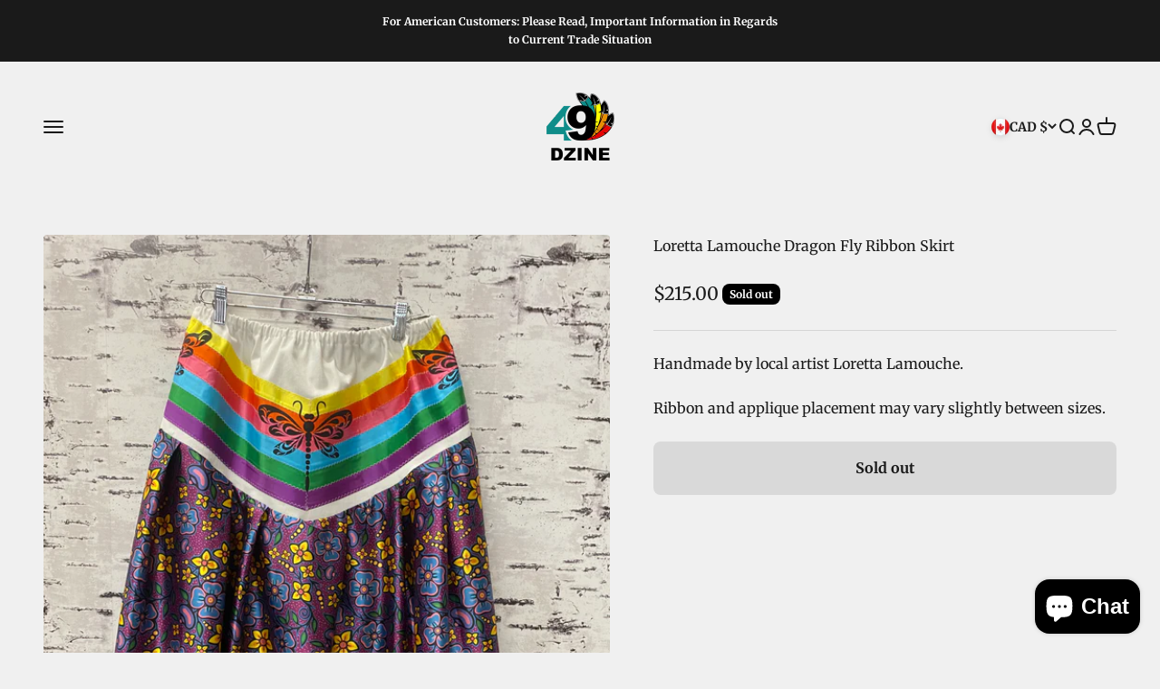

--- FILE ---
content_type: text/javascript
request_url: https://cdn.shopify.com/extensions/019a47bf-4624-7f84-bb3f-a3ce0dcdf766/meety-919/assets/meety-index.js
body_size: 2000
content:
(()=>{var e,t,r,n={},a={};function o(e){var t=a[e];if(void 0!==t)return t.exports;var r=a[e]={id:e,loaded:!1,exports:{}};return n[e].call(r.exports,r,r.exports,o),r.loaded=!0,r.exports}o.m=n,o.n=e=>{var t=e&&e.__esModule?()=>e.default:()=>e;return o.d(t,{a:t}),t},t=Object.getPrototypeOf?e=>Object.getPrototypeOf(e):e=>e.__proto__,o.t=function(r,n){if(1&n&&(r=this(r)),8&n)return r;if("object"==typeof r&&r){if(4&n&&r.__esModule)return r;if(16&n&&"function"==typeof r.then)return r}var a=Object.create(null);o.r(a);var d={};e=e||[null,t({}),t([]),t(t)];for(var i=2&n&&r;"object"==typeof i&&!~e.indexOf(i);i=t(i))Object.getOwnPropertyNames(i).forEach((e=>d[e]=()=>r[e]));return d.default=()=>r,o.d(a,d),a},o.d=(e,t)=>{for(var r in t)o.o(t,r)&&!o.o(e,r)&&Object.defineProperty(e,r,{enumerable:!0,get:t[r]})},o.f={},o.e=e=>Promise.all(Object.keys(o.f).reduce(((t,r)=>(o.f[r](e,t),t)),[])),o.u=e=>e+"-"+{377:"fc1b6c8d",489:"a7db411c",530:"9473a94b",634:"7d614416",967:"555945e0",1072:"48e91209",1249:"6e35024c",1878:"0cb28d0d",1985:"a7ce38c4",2046:"8837bf02",2378:"a1e742b8",2558:"50c58118",2583:"7c837c00",2637:"7a122ca4",2884:"1b964100",2925:"72878eb7",3097:"7c867546",3786:"1e89adbf",3856:"aac53c49",4489:"9ba2b0ce",4577:"e096f49e",4615:"333dbdf0",4623:"8e9ee775",5121:"979b6517",5129:"0045fdf9",5211:"01441fdd",5394:"a4185671",5633:"5cfd6b2c",5803:"2faab265",5839:"3b158642",5936:"40366702",5966:"74e7f3ec",6072:"c83a0ef2",6107:"b299bb23",6218:"cc8e503a",6511:"3aec601a",6868:"a35147da",6966:"c9ffd363",7404:"7998415d",7623:"b5da12a6",7691:"5fc99d9e",7713:"e03d1431",7918:"7096c058",7923:"7396232a",7946:"391ec573",8483:"9b867a13",8570:"5f80fa3f",8756:"e61bfda9",9005:"ec66703f",9025:"3af8e283",9439:"7f97e0ed",9492:"30473086",9734:"805b4682",9766:"c2787116"}[e]+".js",o.miniCssF=e=>e+"-cbea49ce68e55b61.css",o.g=function(){if("object"==typeof globalThis)return globalThis;try{return this||new Function("return this")()}catch(e){if("object"==typeof window)return window}}(),o.o=(e,t)=>Object.prototype.hasOwnProperty.call(e,t),r={},o.l=(e,t,n,a)=>{if(r[e])r[e].push(t);else{var d,i;if(void 0!==n)for(var c=document.getElementsByTagName("script"),l=0;l<c.length;l++){var f=c[l];if(f.getAttribute("src")==e){d=f;break}}d||(i=!0,(d=document.createElement("script")).type="text/javascript",d.charset="utf-8",d.timeout=120,o.nc&&d.setAttribute("nonce",o.nc),d.src=e),r[e]=[t];var u=(t,n)=>{d.onerror=d.onload=null,clearTimeout(s);var a=r[e];if(delete r[e],d.parentNode&&d.parentNode.removeChild(d),a&&a.forEach((e=>e(n))),t)return t(n)},s=setTimeout(u.bind(null,void 0,{type:"timeout",target:d}),12e4);d.onerror=u.bind(null,d.onerror),d.onload=u.bind(null,d.onload),i&&document.head.appendChild(d)}},o.r=e=>{"undefined"!=typeof Symbol&&Symbol.toStringTag&&Object.defineProperty(e,Symbol.toStringTag,{value:"Module"}),Object.defineProperty(e,"__esModule",{value:!0})},o.nmd=e=>(e.paths=[],e.children||(e.children=[]),e),(()=>{var e;o.g.importScripts&&(e=o.g.location+"");var t=o.g.document;if(!e&&t&&(t.currentScript&&(e=t.currentScript.src),!e)){var r=t.getElementsByTagName("script");if(r.length)for(var n=r.length-1;n>-1&&(!e||!/^http(s?):/.test(e));)e=r[n--].src}if(!e)throw new Error("Automatic publicPath is not supported in this browser");e=e.replace(/#.*$/,"").replace(/\?.*$/,"").replace(/\/[^\/]+$/,"/"),o.p=e})(),(()=>{if("undefined"!=typeof document){var e=e=>new Promise(((t,r)=>{var n=o.miniCssF(e),a=o.p+n;if(((e,t)=>{for(var r=document.getElementsByTagName("link"),n=0;n<r.length;n++){var a=(d=r[n]).getAttribute("data-href")||d.getAttribute("href");if("stylesheet"===d.rel&&(a===e||a===t))return d}var o=document.getElementsByTagName("style");for(n=0;n<o.length;n++){var d;if((a=(d=o[n]).getAttribute("data-href"))===e||a===t)return d}})(n,a))return t();((e,t,r,n,a)=>{var d=document.createElement("link");d.rel="stylesheet",d.type="text/css",o.nc&&(d.nonce=o.nc),d.onerror=d.onload=r=>{if(d.onerror=d.onload=null,"load"===r.type)n();else{var o=r&&r.type,i=r&&r.target&&r.target.href||t,c=new Error("Loading CSS chunk "+e+" failed.\n("+o+": "+i+")");c.name="ChunkLoadError",c.code="CSS_CHUNK_LOAD_FAILED",c.type=o,c.request=i,d.parentNode&&d.parentNode.removeChild(d),a(c)}},d.href=t,r?r.parentNode.insertBefore(d,r.nextSibling):document.head.appendChild(d)})(e,a,null,t,r)})),t={1988:0};o.f.miniCss=(r,n)=>{t[r]?n.push(t[r]):0!==t[r]&&{2046:1}[r]&&n.push(t[r]=e(r).then((()=>{t[r]=0}),(e=>{throw delete t[r],e})))}}})(),(()=>{var e={1988:0};o.f.j=(t,r)=>{var n=o.o(e,t)?e[t]:void 0;if(0!==n)if(n)r.push(n[2]);else{var a=new Promise(((r,a)=>n=e[t]=[r,a]));r.push(n[2]=a);var d=o.p+o.u(t),i=new Error;o.l(d,(r=>{if(o.o(e,t)&&(0!==(n=e[t])&&(e[t]=void 0),n)){var a=r&&("load"===r.type?"missing":r.type),d=r&&r.target&&r.target.src;i.message="Loading chunk "+t+" failed.\n("+a+": "+d+")",i.name="ChunkLoadError",i.type=a,i.request=d,n[1](i)}}),"chunk-"+t,t)}};var t=(t,r)=>{var n,a,[d,i,c]=r,l=0;if(d.some((t=>0!==e[t]))){for(n in i)o.o(i,n)&&(o.m[n]=i[n]);if(c)c(o)}for(t&&t(r);l<d.length;l++)a=d[l],o.o(e,a)&&e[a]&&e[a][0](),e[a]=0},r=self.meetyChunks=self.meetyChunks||[];r.forEach(t.bind(null,0)),r.push=t.bind(null,r.push.bind(r))})(),Promise.all([o.e(489),o.e(7918),o.e(6966),o.e(2046),o.e(1072)]).then(o.bind(o,8211)).then((({MeetyApp:e})=>{function t(){window.MeetyInitData&&window.Meety&&window.Meety.start(window.MeetyInitData)}function r(){if(window.Meety=new e,window.MeetyInitData)t();else{const e=window.setInterval((()=>{window.MeetyInitData&&(window.clearInterval(e),t())}),100)}}"loading"===document.readyState?document.addEventListener("DOMContentLoaded",r):r()}))})();